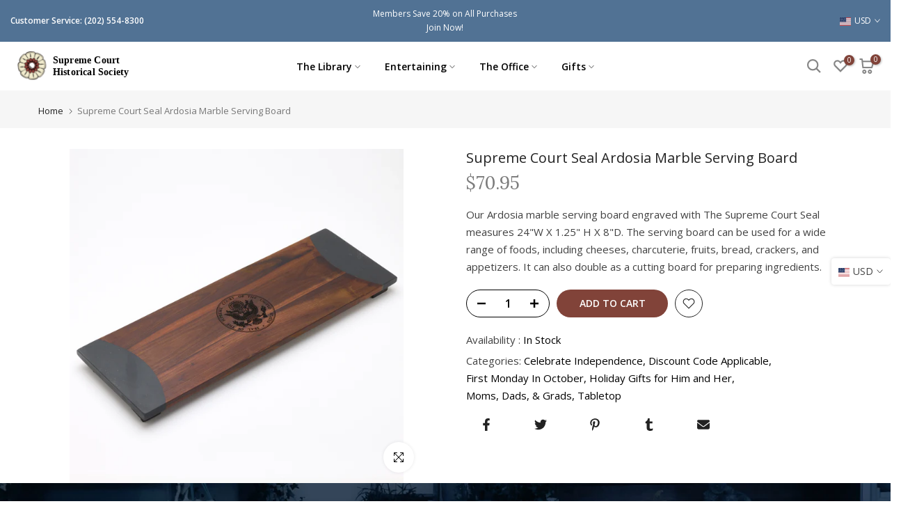

--- FILE ---
content_type: text/html; charset=utf-8
request_url: https://supremecourtgifts.org/es/?section_id=search-hidden
body_size: 1880
content:
<div id="shopify-section-search-hidden" class="shopify-section"><div class="t4s-drawer__header">
   <span class="is--login" aria-hidden="false">Search Our Site</span>
   <button class="t4s-drawer__close" data-drawer-close aria-label="Close Search"><svg class="t4s-iconsvg-close" role="presentation" viewBox="0 0 16 14"><path d="M15 0L1 14m14 0L1 0" stroke="currentColor" fill="none" fill-rule="evenodd"></path></svg></button>
</div>
<form data-frm-search action="/es/search" method="get" class="t4s-mini-search__frm t4s-pr" role="search">
   <input type="hidden" name="type" value="product">
   <input type="hidden" name="options[unavailable_products]" value="last">
   <input type="hidden" name="options[prefix]" value="last"><div data-cat-search class="t4s-mini-search__cat">
         <select data-name="product_type">
           <option value="*">All Categories</option><option value="Apron">Apron</option><option value="Baby Cups">Baby Cups</option><option value="Backpacks">Backpacks</option><option value="Badge & Pass Holders">Badge & Pass Holders</option><option value="Bags">Bags</option><option value="Bookends">Bookends</option><option value="Bookmark">Bookmark</option><option value="Bookmarks">Bookmarks</option><option value="Books">Books</option><option value="Bow Ties">Bow Ties</option><option value="Bowl">Bowl</option><option value="Bracelet">Bracelet</option><option value="Brooches & Lapel Pins">Brooches & Lapel Pins</option><option value="Candles">Candles</option><option value="Card Game">Card Game</option><option value="Charm Jewelry">Charm Jewelry</option><option value="Coasters">Coasters</option><option value="Coin">Coin</option><option value="Collectible">Collectible</option><option value="Collectible Coins">Collectible Coins</option><option value="Color Pencils">Color Pencils</option><option value="Coloring Books">Coloring Books</option><option value="Cookbook">Cookbook</option><option value="Cufflinks">Cufflinks</option><option value="Cummerbund">Cummerbund</option><option value="Cups">Cups</option><option value="Dolls">Dolls</option><option value="Drinkware">Drinkware</option><option value="Duffle Bag">Duffle Bag</option><option value="Earrings">Earrings</option><option value="Game">Game</option><option value="Games">Games</option><option value="Gavel">Gavel</option><option value="glassware">glassware</option><option value="Golf Balls">Golf Balls</option><option value="Greeting Card">Greeting Card</option><option value="Handbag">Handbag</option><option value="Jewelry">Jewelry</option><option value="Journal">Journal</option><option value="Journals">Journals</option><option value="Keychain">Keychain</option><option value="Keychains">Keychains</option><option value="Kitchen & Dining">Kitchen & Dining</option><option value="Lanyard">Lanyard</option><option value="Learning Cards">Learning Cards</option><option value="License Plate">License Plate</option><option value="Lighting Accessories">Lighting Accessories</option><option value="Magnet">Magnet</option><option value="Massage & Relaxation">Massage & Relaxation</option><option value="Messenger bag">Messenger bag</option><option value="Mug">Mug</option><option value="Necklace">Necklace</option><option value="Neckties">Neckties</option><option value="Notebook">Notebook</option><option value="Notepad">Notepad</option><option value="Notepads">Notepads</option><option value="Ornament">Ornament</option><option value="Ornaments">Ornaments</option><option value="Padfolio">Padfolio</option><option value="Papercraft">Papercraft</option><option value="Paperweight">Paperweight</option><option value="Parasols & Rain Umbrellas">Parasols & Rain Umbrellas</option><option value="Pen Set">Pen Set</option><option value="Pencils">Pencils</option><option value="Pens">Pens</option><option value="Photos">Photos</option><option value="Picture Frame">Picture Frame</option><option value="Pitcher">Pitcher</option><option value="Planners">Planners</option><option value="Plaque">Plaque</option><option value="Playing Cards">Playing Cards</option><option value="Pocket square">Pocket square</option><option value="Portfolio">Portfolio</option><option value="Postcard">Postcard</option><option value="Posters, Prints, & Visual Artwork">Posters, Prints, & Visual Artwork</option><option value="Puzzle">Puzzle</option><option value="Puzzles">Puzzles</option><option value="Rattle">Rattle</option><option value="Replica">Replica</option><option value="Salt and Pepper Shakers">Salt and Pepper Shakers</option><option value="Scales of Justice">Scales of Justice</option><option value="Scarf">Scarf</option><option value="Serverware">Serverware</option><option value="Serving Platters">Serving Platters</option><option value="Serving Trays">Serving Trays</option><option value="Shooter">Shooter</option><option value="Shot Glasses">Shot Glasses</option><option value="Snow Globe">Snow Globe</option><option value="Socks">Socks</option><option value="Souvenir Documents">Souvenir Documents</option><option value="Spoon">Spoon</option><option value="Stamps">Stamps</option><option value="Statue">Statue</option><option value="Sticker">Sticker</option><option value="Stuffed Animals">Stuffed Animals</option><option value="Teething">Teething</option><option value="Tie">Tie</option><option value="Tie Clips">Tie Clips</option><option value="Tote">Tote</option><option value="Toys">Toys</option><option value="Travel Booklet">Travel Booklet</option><option value="Tumbler">Tumbler</option><option value="Vase">Vase</option><option value="Wallets & Money Clips">Wallets & Money Clips</option><option value="Watch Stand">Watch Stand</option><option value="Water Bottle">Water Bottle</option><option value="Wine Glass">Wine Glass</option></select>
     </div><div class="t4s-mini-search__btns t4s-pr t4s-oh">
      <input data-input-search class="t4s-mini-search__input" autocomplete="off" type="text" name="q" placeholder="Search">
      <button data-submit-search class="t4s-mini-search__submit t4s-btn-loading__svg" type="submit">
         <svg class="t4s-btn-op0" viewBox="0 0 18 19" width="16"><path fill-rule="evenodd" clip-rule="evenodd" d="M11.03 11.68A5.784 5.784 0 112.85 3.5a5.784 5.784 0 018.18 8.18zm.26 1.12a6.78 6.78 0 11.72-.7l5.4 5.4a.5.5 0 11-.71.7l-5.41-5.4z" fill="currentColor"></path></svg>
         <div class="t4s-loading__spinner t4s-dn">
            <svg width="16" height="16" aria-hidden="true" focusable="false" role="presentation" class="t4s-svg__spinner" viewBox="0 0 66 66" xmlns="http://www.w3.org/2000/svg"><circle class="t4s-path" fill="none" stroke-width="6" cx="33" cy="33" r="30"></circle></svg>
         </div>
      </button>
   </div></form><div data-title-search class="t4s-mini-search__title" style="display:none"></div><div class="t4s-drawer__content">
   <div class="t4s-drawer__main">
      <div data-t4s-scroll-me class="t4s-drawer__scroll t4s-current-scrollbar">

         <div data-skeleton-search class="t4s-skeleton_wrap t4s-dn"><div class="t4s-row t4s-space-item-inner">
               <div class="t4s-col-auto t4s-col-item t4s-widget_img_pr"><div class="t4s-skeleton_img"></div></div>
               <div class="t4s-col t4s-col-item t4s-widget_if_pr"><div class="t4s-skeleton_txt1"></div><div class="t4s-skeleton_txt2"></div></div>
            </div><div class="t4s-row t4s-space-item-inner">
               <div class="t4s-col-auto t4s-col-item t4s-widget_img_pr"><div class="t4s-skeleton_img"></div></div>
               <div class="t4s-col t4s-col-item t4s-widget_if_pr"><div class="t4s-skeleton_txt1"></div><div class="t4s-skeleton_txt2"></div></div>
            </div><div class="t4s-row t4s-space-item-inner">
               <div class="t4s-col-auto t4s-col-item t4s-widget_img_pr"><div class="t4s-skeleton_img"></div></div>
               <div class="t4s-col t4s-col-item t4s-widget_if_pr"><div class="t4s-skeleton_txt1"></div><div class="t4s-skeleton_txt2"></div></div>
            </div><div class="t4s-row t4s-space-item-inner">
               <div class="t4s-col-auto t4s-col-item t4s-widget_img_pr"><div class="t4s-skeleton_img"></div></div>
               <div class="t4s-col t4s-col-item t4s-widget_if_pr"><div class="t4s-skeleton_txt1"></div><div class="t4s-skeleton_txt2"></div></div>
            </div></div>
         <div data-results-search class="t4s-mini-search__content t4s_ratioadapt"></div>
      </div>
   </div><div data-viewAll-search class="t4s-drawer__bottom" style="display:none"></div></div></div>

--- FILE ---
content_type: image/svg+xml
request_url: https://supremecourtgifts.org/cdn/shop/files/main-logo.svg?v=1680705261&width=165
body_size: 140672
content:
<svg xmlns="http://www.w3.org/2000/svg" xmlns:xlink="http://www.w3.org/1999/xlink" width="187" height="46" viewBox="0 0 187 46">
  <defs>
    <pattern id="pattern" preserveAspectRatio="none" width="100%" height="100%" viewBox="0 0 389 386">
      <image width="389" height="386" xlink:href="[data-uri]"/>
    </pattern>
  </defs>
  <g id="Logo" transform="translate(-35 -58)">
    <rect id="Rose-Roseette" width="45" height="46" transform="translate(35 58)" fill="url(#pattern)"/>
    <text id="Supreme_Court_Historical_Society" data-name="Supreme Court
Historical Society" transform="translate(90 77)" font-size="15" font-family="Lora-Bold, Lora" font-weight="700" letter-spacing="0.016em"><tspan x="0" y="0">Supreme Court</tspan><tspan x="0" y="19">Historical Society</tspan></text>
  </g>
</svg>


--- FILE ---
content_type: image/svg+xml
request_url: https://supremecourtgifts.org/cdn/shop/files/main-logo.svg?v=1680705261&width=185
body_size: 140652
content:
<svg xmlns="http://www.w3.org/2000/svg" xmlns:xlink="http://www.w3.org/1999/xlink" width="187" height="46" viewBox="0 0 187 46">
  <defs>
    <pattern id="pattern" preserveAspectRatio="none" width="100%" height="100%" viewBox="0 0 389 386">
      <image width="389" height="386" xlink:href="[data-uri]"/>
    </pattern>
  </defs>
  <g id="Logo" transform="translate(-35 -58)">
    <rect id="Rose-Roseette" width="45" height="46" transform="translate(35 58)" fill="url(#pattern)"/>
    <text id="Supreme_Court_Historical_Society" data-name="Supreme Court
Historical Society" transform="translate(90 77)" font-size="15" font-family="Lora-Bold, Lora" font-weight="700" letter-spacing="0.016em"><tspan x="0" y="0">Supreme Court</tspan><tspan x="0" y="19">Historical Society</tspan></text>
  </g>
</svg>
